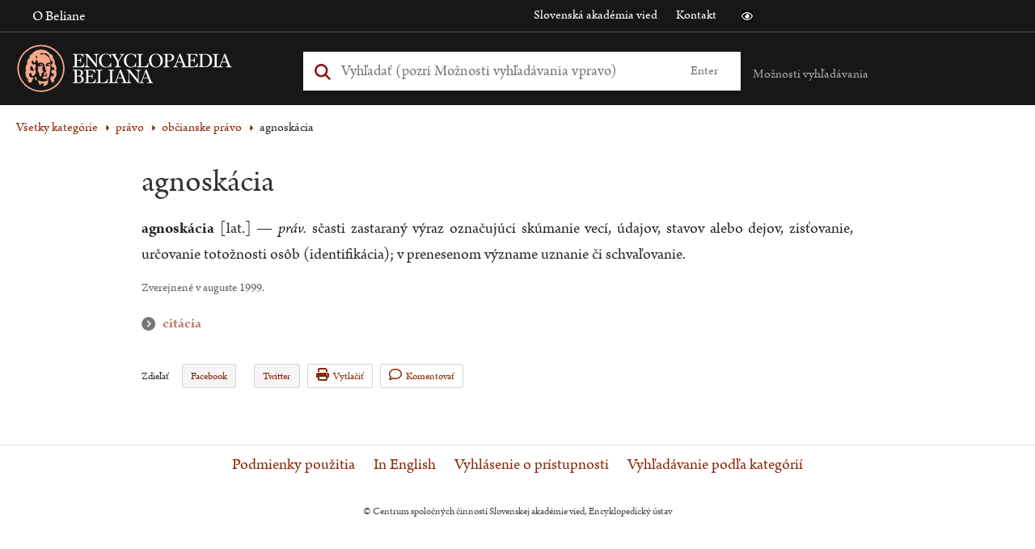

--- FILE ---
content_type: application/javascript
request_url: https://beliana.sav.sk/themes/custom/bel/assets/dist/js/search/search.js?v=10.4.5
body_size: 1962
content:
function _0x3179(e,t){var n=_0x4409();return(_0x3179=function(e,t){return n[e-=160]})(e,t)}function _0x4409(){var e=["addEventListener","20357898hCMsvr","remove","width","43975AEIsHK",".form-item-input","230071wJhjGT","location","70xOmMdb","#block-bel-searchbox .search-input-wrapper","find","calc(100% - ","autocompleteclose","7425876MPPmIn","setSearchInput","4gOKqYX",".search-help .text","2792RhjGAU",".search-help .description","2308914pGNQfs","length","classList","open","title","setAttribute","aria-expanded","input.search-input","style","Zrušiť Vyhľadávanie","#block-bel-searchbox .search-input-wrapper .has-alphabet","match","#edit-icon","3dwnXCH","querySelector",".search-alphabet-wrapper","/node/","13979oHcfRs","66951EsRaYg","offsetWidth","href","keyup","val","resize"];return(_0x4409=function(){return e})()}(function(){for(var e=_0x3179,t=_0x4409();;)try{if(779637==-parseInt(e(167))+-parseInt(e(180))/2*(-parseInt(e(193))/3)+parseInt(e(176))/4*(-parseInt(e(165))/5)+-parseInt(e(174))/6+-parseInt(e(197))/7*(parseInt(e(178))/8)+parseInt(e(198))/9*(-parseInt(e(169))/10)+parseInt(e(162))/11)break;t.push(t.shift())}catch(e){t.push(t.shift())}})(),function(c){"use strict";Drupal.behaviors.search={attach:function(e,t){var n,a=_0x3179,r=this,s=document[a(194)](a(170));s&&(r[a(175)](),0<(n=s[a(194)]("input.search-input")).value[a(181)]&&setTimeout(function(){n.focus()},10),c("#block-bel-searchbox .search-input-wrapper")[a(171)](a(187)).on(a(173),function(e,t){var n=a,r=c(this)[n(202)]();(r=r[n(191)](/\d+/))&&c.isNumeric(r[0])&&(c(this)[n(202)](""),window[n(168)][n(200)]=n(196)+r[0])}),document.addEventListener(a(201),function(e){var t=a;27===e.keyCode&&((e=document[t(194)](t(179)))&&e[t(182)][t(163)](t(183)),e=document[t(194)](t(177)))&&e[t(185)](t(186),!1)}),window[a(161)](a(160),function(){r.setSearchInput()}))},setSearchInput:function(){var e,t,n=_0x3179,r=document[n(194)](n(190));r&&(e=r[n(194)](n(195)))&&(e=e[n(199)]+40,(t=r[n(194)](n(166)))&&(t[n(188)][n(164)]=n(172)+e+"px"),t=r.querySelector(n(192)))&&t[n(185)](n(184),n(189))}}}(jQuery);